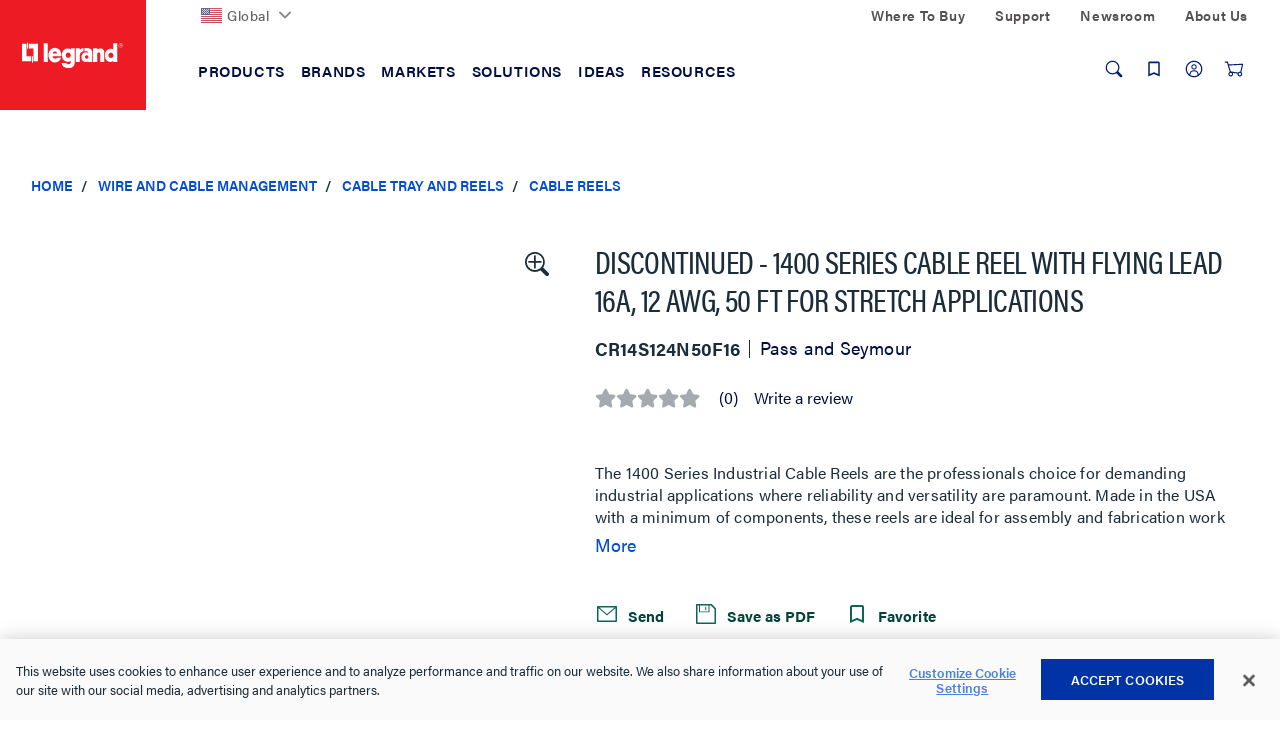

--- FILE ---
content_type: text/plain; charset=utf-8
request_url: https://tags.srv.stackadapt.com/saq_pxl?uid=rkLTfxPBqOmD29oOvf2iLg&is_js=true&landing_url=https%3A%2F%2Fwww.legrand.us%2Fwire-and-cable-management%2Fcable-tray-and-reels%2Fcable-reels%2Fdiscontinued-1400-series-cable-reel-with-flying-lead-16a-12-awg-50-ft-for-stretch-applications%2Fp%2Fcr14s124n50f16&t=Discontinued%20-%201400%20Series%20Cable%20Reel%20with%20Flying%20Lead%2016A%2C%2012%20AWG%2C%2050%20ft%20For%20Stretch%20Applications%20%7C%20Cable%20Reels%20%7C%20Cable%20Tray%20and%20Reels%20%7C%20Wire%20and%20Cable%20Management&tip=hWFRIyvPBvHQ2K9QeFuZ_BLseJJjooLu1vh1hHVZEf0&host=https%3A%2F%2Fwww.legrand.us&l_src=&l_src_d=&u_src=&u_src_d=&shop=false&sa-user-id-v3=s%253AAQAKIOKId3bVjea-7BL8dLbvTvQlgpiY0LKZqLjat4_7jE7cELcBGAQg4ZOFygYwAToE_kXKCEIELkNdaA.OpISnuJPtrrnsmlXWMgt%252B88heW5YQRsA4CH0z6A3%252Bh8&sa-user-id-v2=s%253AQce8BSETUytF5aqon0W3-RK9wSw.K%252FPTbD4PVlEqQbdQdJlDSOG0jkhZW1eNeIGm2qdoEcU&sa-user-id=s%253A0-41c7bc05-2113-532b-45e5-aaa89f45b7f9.vm2aeErM9r65NcUpPhh4iXyYAjqJ2Nqq%252BdOpNTPwmk4
body_size: 20
content:
{"conversion_tracker_uids":null,"retargeting_tracker_uids":["CHlKPlIic74OiihAp54UnJ"],"lookalike_tracker_uids":null}

--- FILE ---
content_type: application/javascript;charset=utf-8
request_url: https://api.bazaarvoice.com/data/batch.json?passkey=cay1m2yXHoAS5rrRggNaYyAzhw3XhQXfq4hyXD1eKcZTc&apiversion=5.5&displaycode=19096-en_us&resource.q0=products&filter.q0=id%3Aeq%3ACR14S124N50F16&stats.q0=questions%2Creviews&filteredstats.q0=questions%2Creviews&filter_questions.q0=contentlocale%3Aeq%3Aen%2Cen_US%2Cen_CA&filter_answers.q0=contentlocale%3Aeq%3Aen%2Cen_US%2Cen_CA&filter_reviews.q0=contentlocale%3Aeq%3Aen%2Cen_US%2Cen_CA&filter_reviewcomments.q0=contentlocale%3Aeq%3Aen%2Cen_US%2Cen_CA&resource.q1=questions&filter.q1=productid%3Aeq%3ACR14S124N50F16&filter.q1=contentlocale%3Aeq%3Aen%2Cen_US%2Cen_CA&sort.q1=lastapprovedanswersubmissiontime%3Adesc&stats.q1=questions&filteredstats.q1=questions&include.q1=authors%2Cproducts%2Canswers&filter_questions.q1=contentlocale%3Aeq%3Aen%2Cen_US%2Cen_CA&filter_answers.q1=contentlocale%3Aeq%3Aen%2Cen_US%2Cen_CA&limit.q1=10&offset.q1=0&limit_answers.q1=10&resource.q2=reviews&filter.q2=isratingsonly%3Aeq%3Afalse&filter.q2=productid%3Aeq%3ACR14S124N50F16&filter.q2=contentlocale%3Aeq%3Aen%2Cen_US%2Cen_CA&sort.q2=helpfulness%3Adesc%2Ctotalpositivefeedbackcount%3Adesc&stats.q2=reviews&filteredstats.q2=reviews&include.q2=authors%2Cproducts%2Ccomments&filter_reviews.q2=contentlocale%3Aeq%3Aen%2Cen_US%2Cen_CA&filter_reviewcomments.q2=contentlocale%3Aeq%3Aen%2Cen_US%2Cen_CA&filter_comments.q2=contentlocale%3Aeq%3Aen%2Cen_US%2Cen_CA&limit.q2=5&offset.q2=0&limit_comments.q2=3&resource.q3=reviews&filter.q3=productid%3Aeq%3ACR14S124N50F16&filter.q3=contentlocale%3Aeq%3Aen%2Cen_US%2Cen_CA&limit.q3=1&resource.q4=reviews&filter.q4=productid%3Aeq%3ACR14S124N50F16&filter.q4=isratingsonly%3Aeq%3Afalse&filter.q4=issyndicated%3Aeq%3Afalse&filter.q4=rating%3Agt%3A3&filter.q4=totalpositivefeedbackcount%3Agte%3A3&filter.q4=contentlocale%3Aeq%3Aen%2Cen_US%2Cen_CA&sort.q4=totalpositivefeedbackcount%3Adesc&include.q4=authors%2Creviews%2Cproducts&filter_reviews.q4=contentlocale%3Aeq%3Aen%2Cen_US%2Cen_CA&limit.q4=1&resource.q5=reviews&filter.q5=productid%3Aeq%3ACR14S124N50F16&filter.q5=isratingsonly%3Aeq%3Afalse&filter.q5=issyndicated%3Aeq%3Afalse&filter.q5=rating%3Alte%3A3&filter.q5=totalpositivefeedbackcount%3Agte%3A3&filter.q5=contentlocale%3Aeq%3Aen%2Cen_US%2Cen_CA&sort.q5=totalpositivefeedbackcount%3Adesc&include.q5=authors%2Creviews%2Cproducts&filter_reviews.q5=contentlocale%3Aeq%3Aen%2Cen_US%2Cen_CA&limit.q5=1&callback=BV._internal.dataHandler0
body_size: 1023
content:
BV._internal.dataHandler0({"Errors":[],"BatchedResultsOrder":["q1","q2","q3","q4","q5","q0"],"HasErrors":false,"TotalRequests":6,"BatchedResults":{"q1":{"Id":"q1","Limit":10,"Offset":0,"TotalResults":0,"Locale":"en_US","Results":[],"Includes":{},"HasErrors":false,"Errors":[]},"q2":{"Id":"q2","Limit":5,"Offset":0,"TotalResults":0,"Locale":"en_US","Results":[],"Includes":{},"HasErrors":false,"Errors":[]},"q3":{"Id":"q3","Limit":1,"Offset":0,"TotalResults":0,"Locale":"en_US","Results":[],"Includes":{},"HasErrors":false,"Errors":[]},"q4":{"Id":"q4","Limit":1,"Offset":0,"TotalResults":0,"Locale":"en_US","Results":[],"Includes":{},"HasErrors":false,"Errors":[]},"q5":{"Id":"q5","Limit":1,"Offset":0,"TotalResults":0,"Locale":"en_US","Results":[],"Includes":{},"HasErrors":false,"Errors":[]},"q0":{"Id":"q0","Limit":10,"Offset":0,"TotalResults":1,"Locale":"en_US","Results":[{"FamilyIds":["Base-CR14S124N50F16"],"UPCs":["785007206401"],"Name":"Discontinued - 1400 Series Cable Reel with Flying Lead  16A, 12 AWG, 50 ft  For Stretch Applications","EANs":["0785007206401"],"Description":"The 1400 Series Industrial Cable Reels are the professionals choice for demanding industrial applications where reliability and versatility are paramount. Made in the USA with a minimum of components, these reels are ideal for assembly and fabrication work areas, Class A/C overhead cranes and hoists, schools and theaters, and much more.","AttributesOrder":["AVAILABILITY","BV_FE_EXPAND","BV_FE_FAMILY","GTIN14"],"Attributes":{"AVAILABILITY":{"Id":"AVAILABILITY","Values":[{"Value":"True","Locale":null}]},"BV_FE_EXPAND":{"Id":"BV_FE_EXPAND","Values":[{"Value":"BV_FE_FAMILY:Base-CR14S124N50F16","Locale":null}]},"BV_FE_FAMILY":{"Id":"BV_FE_FAMILY","Values":[{"Value":"Base-CR14S124N50F16","Locale":null}]},"GTIN14":{"Id":"GTIN14","Values":[{"Value":"00785007206401","Locale":null}]}},"ImageUrl":"https://resources.legrand.us/md_wQ3YiZxHze58.jpg?1604981595","Id":"CR14S124N50F16","CategoryId":"LGND090201","BrandExternalId":"Pass_and_Seymour","Brand":{"Id":"Pass_and_Seymour","Name":"Pass and Seymour"},"Active":true,"ProductPageUrl":"https://www.legrand.us/wire-and-cable-management/cable-tray-and-reels/cable-reels/discontinued-1400-series-cable-reel-with-flying-lead-16a-12-awg-50-ft-for-stretch-applications/p/cr14s124n50f16","Disabled":false,"ModelNumbers":[],"StoryIds":[],"QuestionIds":[],"ISBNs":[],"ManufacturerPartNumbers":[],"ReviewIds":[],"QAStatistics":{"QuestionHelpfulVoteCount":0,"FirstAnswerTime":null,"LastQuestionAnswerTime":null,"FirstQuestionTime":null,"FeaturedAnswerCount":0,"LastAnswerTime":null,"TagDistribution":{},"ContextDataDistribution":{},"TotalAnswerCount":0,"FeaturedQuestionCount":0,"LastQuestionTime":null,"QuestionNotHelpfulVoteCount":0,"BestAnswerCount":0,"TagDistributionOrder":[],"AnswerHelpfulVoteCount":0,"HelpfulVoteCount":0,"AnswerNotHelpfulVoteCount":0,"TotalQuestionCount":0,"ContextDataDistributionOrder":[]},"TotalQuestionCount":0,"TotalAnswerCount":0,"ReviewStatistics":{"NotRecommendedCount":0,"TotalReviewCount":0,"FeaturedReviewCount":0,"RecommendedCount":0,"RatingsOnlyReviewCount":0,"ContextDataDistribution":{},"ContextDataDistributionOrder":[],"FirstSubmissionTime":null,"SecondaryRatingsAveragesOrder":[],"TagDistributionOrder":[],"OverallRatingRange":5,"AverageOverallRating":null,"HelpfulVoteCount":0,"LastSubmissionTime":null,"TagDistribution":{},"SecondaryRatingsAverages":{},"NotHelpfulVoteCount":0,"RatingDistribution":[],"IntelligentTrustMarkDisplayEligible":true},"TotalReviewCount":0,"FilteredQAStatistics":{"QuestionHelpfulVoteCount":0,"FirstAnswerTime":null,"LastQuestionAnswerTime":null,"FirstQuestionTime":null,"FeaturedAnswerCount":0,"LastAnswerTime":null,"TagDistribution":{},"ContextDataDistribution":{},"TotalAnswerCount":0,"FeaturedQuestionCount":0,"LastQuestionTime":null,"QuestionNotHelpfulVoteCount":0,"BestAnswerCount":0,"TagDistributionOrder":[],"AnswerHelpfulVoteCount":0,"HelpfulVoteCount":0,"AnswerNotHelpfulVoteCount":0,"TotalQuestionCount":0,"ContextDataDistributionOrder":[]},"FilteredReviewStatistics":{"NotRecommendedCount":0,"TotalReviewCount":0,"FeaturedReviewCount":0,"RecommendedCount":0,"RatingsOnlyReviewCount":0,"ContextDataDistribution":{},"ContextDataDistributionOrder":[],"FirstSubmissionTime":null,"SecondaryRatingsAveragesOrder":[],"TagDistributionOrder":[],"OverallRatingRange":5,"AverageOverallRating":null,"HelpfulVoteCount":0,"LastSubmissionTime":null,"TagDistribution":{},"SecondaryRatingsAverages":{},"NotHelpfulVoteCount":0,"RatingDistribution":[]}}],"Includes":{},"HasErrors":false,"Errors":[]}},"SuccessfulRequests":6,"FailedRequests":0})

--- FILE ---
content_type: text/javascript;charset=UTF-8
request_url: https://www.legrand.us/_ui/addons/legrandasmstorefront/responsive/common/js/legrandasmstorefront.js?v=202512092321
body_size: 4442
content:
var sessionSec,counter,carts,ASM=ASM||{};function addASMHandlers(){if(revertAutocompleteNormalize(),removeAsmAlert(3e3),addCloseBtnHandler(),addASMFormHandler(),addHideBtnHandler(),addCustomerListBtnHandler(),customerListModalHandler(),addCustomer360Handler(),addGenericCustomer360Handler(),$("#sessionTimer").length&&$("#asmLogoutForm").length&&startTimer(),$("#resetButton").length&&$("#resetButton").click(function(){resetSession()}),placeholderNotAvailable()&&$("[placeholder]").focus(function(){var e=$(this);e.val()==e.attr("placeholder")&&(e.val(""),e.removeClass("placeholder"))}).blur(function(){var e=$(this);""!=e.val()&&e.val()!=e.attr("placeholder")||(e.addClass("placeholder"),e.val(e.attr("placeholder")))}).blur(),$("[placeholder]").blur(function(){var e=$(this);""==e.val()&&e.attr("name")&&toggleBind(!1)}),$(".ASM_alert_cart").length&&$("input[name='cartId']").addClass("ASM-input-error"),$(".ASM_alert_customer").length&&$("input[name='customerName']").addClass("ASM-input-error"),$(".ASM_alert_cred").length&&($("input[name='username']").addClass("ASM-input-error"),$("input[name='password']").addClass("ASM-input-error")),$(".ASM_alert_create_new").length&&toggleCreateAccount(!0),$("#_asmLogin").length){var e=$("#asmLoginForm input[name='username']");e.val().length>=1&&e.parent().addClass("checked")}if($("#asmLoginForm input[name='username'], #asmLoginForm input[name='password']").keyup(function(){var e=$(this.parentNode);this.value.length>=1?(e.addClass("checked"),checkSignInButton(e)):(e.removeClass("checked"),checkSignInButton(e))}),$("input[name='customerName']").keyup(function(e){$("input[name='customerId']").val(""),validateNewAccount(this),$(this).removeData("hover"),removeAsmHover(),toggleBind(!1),toggleStartSessionButton(this,!1),$(this).val().length<3&&toggleCreateAccount(!1)}),$("#_asmPersonifyForm input[name='cartId']").keyup(function(){formValidate(this,8,!0,8),isErrorDisplayed()&&($("input[name='cartId']").removeClass("ASM-input-error"),$(".ASM_alert")&&$(".ASM_alert").remove())}),$("#_asmPersonifyForm input[name='customerName']").keyup(function(){isErrorDisplayed()&&($("input[name='customerName']").removeClass("ASM-input-error"),$(".ASM_alert")&&$(".ASM_alert").remove(),""==$(this).val()&&($("input[name='cartId']").removeClass("ASM-input-error"),toggleStartSessionButton($("input[name='cartId']"),!0),$("input[name='customerId']").val(""))),""==$(this).val()&&($("input[name='cartId']").val(""),$("#asmAutoCompleteCartId").empty())}),$("#_asmPersonifyForm input[name='cartId']").blur(function(){/^\s+$/.test($(this).val())&&($(this).val(""),formValidate(this,8,!0,8))}),$("#_asmBindForm input[name='cartId']").keyup(function(e){checkCartIdFieldAndToggleBind(this)}),$("#_asmBindForm input[name='cartId']").bind("paste",function(e){var t=this;setTimeout(function(){checkCartIdFieldAndToggleBind(t)},100)}),$("#_asmPersonifyForm input[name='customerName'], input[name='customerId']").hover(function(){var e=$(this).attr("data-hover")?jQuery.parseJSON($(this).attr("data-hover")):$(this).data("hover"),t=$(this).attr("data-hover")?"disabled":"";null!=e&&$(this).after($("<div>").attr("id","asmHover").addClass(t).append($("<span>").addClass("name").text(e.name),$("<span>").addClass("email").text(e.email),$("<span>").addClass("date").text(e.date),$("<span>").addClass("active").text(e.active)))},function(){removeAsmHover()}),$("#_asmPersonifyForm input[name='cartId']").autocomplete({source:function(e,t){t(carts)},appendTo:"#asmAutoCompleteCartId",autoFocus:!0,minLength:0,select:function(e,t){""==t.item.value&&e.preventDefault(),toggleStartSessionButton(this,!0)}}),$("#_asmPersonifyForm input[name='cartId']").on("click, focus",function(){$("#_asmPersonifyForm input[name='cartId']").autocomplete("search","")}),$("input[name='customerName']").length>0&&($("input[name='customerName']").autocomplete({source:function(e,t){$.ajax({url:ACC.config.encodedContextPath+"/assisted-service/autocomplete",dataType:"jsonp",data:{customerId:e.term},success:function(e){t(e)}})},minLength:3,appendTo:"#asmAutoComplete",select:function(e,t){""!=t.item.value?(toggleStartSessionButton(this,!0),$(this).data("hover",{name:t.item.value,email:t.item.email,active:t.item.active,date:t.item.date}),$("input[name='customerId']").val(t.item.email),carts=t.item.carts,null==$("input[name='cartId']").attr("orig_value")&&($("input[name='cartId']").val(""),null!=carts?1==carts.length?$("input[name='cartId']").val(carts[0]):($("input[name='cartId']").autocomplete("search",""),$("input[name='cartId']").focus()):(carts=[{label:"No Existing Carts",value:""}],$("input[name='cartId']").autocomplete("search",""),$("input[name='cartId']").focus())),checkCartIdFieldAndToggleBind($("input[name='cartId']")[0])):e.preventDefault()}}).data("ui-autocomplete")._renderItem=function(e,t){return""==t.value?(toggleCreateAccount(!0),$("<li></li>").data("item.autocomplete",t).append($("<span class=noresult>").text(ASM_MESSAGES.customerIdNotFound)).appendTo(e)):(toggleCreateAccount(!1),$("<li></li>").data("item.autocomplete",t).append($("<span>").addClass("name").text(t.value),$("<span>").addClass("email").text(t.email),$("<span>").addClass("date").text(t.date),$("<span>").addClass("active").text(t.active)).appendTo(e))}),$("#_asmBindForm").length){var t=$("input[name='customerName']").attr("readonly");$(".cartId input").attr("disabled");"readonly"===t&&($(".ASM_icon-chain").removeClass("invisible").addClass("ASM_chain-bind"),null!=$("#_asmBindForm input[name='customerId']").val()&&""!=$("#_asmBindForm input[name='customerId']").val()&&$(".js-customer360").removeAttr("disabled"))}$(".add_to_cart_form").length&&""==$("#_asm input[name='cartId']").val()&&$(".add_to_cart_form").submit(function(e){setTimeout(function(){var e=ACC.config.encodedContextPath+"/assisted-service/add-to-cart";$.post(e,function(e){$("#_asm").replaceWith(e),addASMHandlers()})},400)}),enableAsmPanelButtons()}function addASMFormHandler(){$&&$(".asmForm").length&&$(".asmForm").each(function(){$(this).submit(function(){return $(this).find("[placeholder]").each(function(){var e=$(this);e.val()==e.attr("placeholder")&&e.val("")}),$.ajax({type:"POST",url:$(this).attr("action"),data:$(this).serialize(),success:function(e){$("#_asm").replaceWith(e),addASMHandlers()}}),!1})})}function addCloseBtnHandler(){$("#_asm .closeBtn").click(function(){$("#_asm").remove();var e=ACC.config.encodedContextPath+"/assisted-service/quit";$.post(e,function(e){var t=window.location.href.replace("&asm=true","").replace("?asm=true&","?").replace("?asm=true","");window.location.replace(t)})})}function addHideBtnHandler(){$("#_asm .ASM_control_collapse").click(function(){$("#_asm").toggleClass("ASM-collapsed")})}function startTimer(){sessionSec=timer,clearInterval(counter),counter=setInterval(timerFunc,1e3)}function timerFunc(){if(sessionSec<=0)return clearInterval(counter),void finishASMagentSession();sessionSec-=1;var e=Math.floor(sessionSec/60),t=sessionSec%60;e<10&&(e="0"+e),t<10&&(t="0"+t),$("#sessionTimer .ASM_timer_count").html(e+":"+t)}function resetSession(){var e=$.ajax({url:ACC.config.encodedContextPath+"/assisted-service/resetSession",type:"POST"});e.done(function(e){sessionSec=timer+1}),e.fail(function(e,t){$("#errors").empty(),$("#errors").append("Request failed: "+t)})}function finishASMagentSession(){$.ajax({url:ACC.config.encodedContextPath+"/assisted-service/logoutasm",type:"POST",success:function(e){$("#_asm").replaceWith(e),addASMHandlers()}})}function isStartEmulateButtonPresent(){return 1==$(".ASM-btn-start-session").length}function enableAsmPanelButtons(){$('div[id="_asm"] button').not(".js-customer360, .ASM-btn-start-session, .ASM-btn-create-account, .ASM-btn-login").removeAttr("disabled"),isStartEmulateButtonPresent()&&(""!=$("#_asmPersonifyForm input[name='customerId']").val()&&$("#_asmPersonifyForm input[name='customerId']").parent().addClass("checked"),formValidate($("#_asmPersonifyForm input[name='cartId']")[0],8,!0,8))}function placeholderNotAvailable(){return!("placeholder"in document.createElement("input"))}function removeAsmHover(){$("#asmHover").remove()}function toggleCreateAccount(e){var t=$(".ASM_icon-chain"),a=$("#_asmCreateAccountForm button.ASM-btn-create-account[type='submit']");e?(a.removeClass("hidden"),t.removeClass("invisible")):(a.addClass("hidden"),t.addClass("invisible"))}function toggleActivationState(e,t){t?e.removeAttr("disabled"):e.attr("disabled","")}function checkSignInButton(e){var t=$("#asmLoginForm button[type='submit']");toggleActivationState(t,$(e).parent().find(".checked").length>1)}function checkStartSessionButton(e){toggleStartSessionButton(e,!1),$(e.parentNode).siblings(".checked").length>0&&toggleActivationState($("button.ASM-btn-start-session"),!0)}function checkCartIdFieldAndToggleBind(e){if(!$(e).hasClass("placeholder")&&$("input[name='customerName']").val().length>0&&$("input[name='customerId']").val().length>0&&!isNaN(e.value)&&8==e.value.length)return $("#_asmBindForm button[type='submit']").removeClass("hidden"),void $(".ASM_icon-chain").removeClass("invisible");$("#_asmBindForm button[type='submit']").addClass("hidden"),$(".ASM_icon-chain").addClass("invisible")}function toggleBind(e){if($("#_asmBindForm").length){var t=$(".ASM_icon-chain"),a=$("#_asmBindForm button.ASM-btn-bind-cart[type='submit']");e?(a.removeClass("hidden"),t.removeClass("invisible")):(a.addClass("hidden"),$(".ASM-btn-create-account").hasClass("hidden")&&t.addClass("invisible"))}}function toggleStartSessionButton(e,t){var a=$(e).parent(),o=$("button.ASM-btn-start-session");t?(o.removeAttr("disabled"),a.addClass("checked")):(o.attr("disabled",""),a.removeClass("checked"))}function formValidate(e,t,a,o){if(!$(e).hasClass("placeholder")){if($(e).hasClass("ASM-input-error"))return toggleStartSessionButton(e,!1),!1;if(!1!==a&&isNaN(e.value))return toggleStartSessionButton(e,!1),!1;if(e.value.length>=t)toggleStartSessionButton(e,!0),void 0!==o&&e.value.length>o&&toggleStartSessionButton(e,!1);else{if(0!==e.value.length)return toggleStartSessionButton(e,!1),!1;checkStartSessionButton(e)}return!0}return!1}function validateEmail(e){return $("<input>").attr({type:"email",required:"required"}).val(e)[0].checkValidity()&&e.indexOf(".")>0}function validateName(e){var t=e.trim().split(/\s+/);return!isBlank(t[0])&&!isBlank(t[1])}function isBlank(e){return!e||0===e.length}function validateNewAccount(e){var t=$("#_asmCreateAccountForm button.ASM-btn-create-account[type='submit']"),a=e.value.split(", "),o=$("#_asmCreateAccountForm input[name='customerId']"),n=$("#_asmCreateAccountForm input[name='customerName']");if(!(a.length>1))return toggleActivationState(t,!1),!1;var s=validateName(a[0]),r=validateEmail(a[1]);if(!s||!r)return toggleActivationState(t,!1),!1;toggleActivationState(t,!0),o.val(a[1].replace(/^\s\s*/,"").replace(/\s\s*$/,"")),n.val(a[0])}function revertAutocompleteNormalize(){$.ui.autocomplete.prototype._normalize=function(e){return e.length&&e[0].label&&e[0].value?e:$.map(e,function(e){return"string"==typeof e?{label:e,value:e}:$.extend({label:e.label||e.value,value:e.value||e.label},e)})}}function isErrorDisplayed(){return $(".ASM_alert").length}function addCustomerListBtnHandler(){$(".js-customer-list-btn").removeClass("disabled"),$(document).on("click",".js-customer-list-btn",function(e){e.preventDefault(),populateCustomerListModal($(this).data("actionurl"),".js-customer-list-modal-content",addCustomerListSelect)})}function openCustomer360Colorbox(e){e.colorbox({inline:"true",className:"ASM_customer360-modal",width:"100%",maxWidth:"1200px",close:'<span class="ASM_icon ASM_icon-close"></span>',transition:"none",scrolling:!1,opacity:.7,top:10,onOpen:function(){customer360Callback(),$(window).on("resize",colorboxResize)},onClosed:function(){$(window).off("resize",colorboxResize)}})}function colorboxResize(){$.colorbox.resize()}function addCustomer360Handler(){openCustomer360Colorbox($(".js-customer360"))}function addGenericCustomer360Handler(){$("#enable360View").val()&&openCustomer360Colorbox($)}function customer360Callback(){$("#cboxLoadedContent").html("<div class='loader'>Loading..</div>").show(),$.ajax({url:ACC.config.encodedContextPath+"/assisted-service-aif/customer360",type:"GET",success:function(e){$("#cboxLoadedContent").append(e),$.colorbox.resize()},error:function(e,t,a){console.error("Failed to load Customer 360. %s",a),document.location.reload()}})}function loadCustomer360Fragment(e){return $.ajax({url:ACC.config.encodedContextPath+"/assisted-service-aif/customer360Fragment",timeout:e.timeout,type:e.method,data:e,success:function(t){$("#"+e.fragmentId).html(t),$.colorbox.resize()},error:function(t,a,o){"timeout"===a?$("#"+e.fragmentId).html("Widget timeout!"):(console.error("Failed to get widget data! %s",o),$("#"+e.fragmentId).html("Failed to get widget data!"))}})}function asmAifSectionClickHandler(){$(document).on("click",".asm__customer360__menu li",function(e){e.preventDefault(),$(this).hasClass("nav-tabs-mobile-caret")||aifSelectSection($(this).index())})}function aifSelectLastSection(){var e=0;if(sessionStorage.getItem("lastSection")){var t=JSON.parse(sessionStorage.getItem("lastSection"));getCurrentEmulatedCustomerId()==t.userId&&(e=t.sectionId)}$($(".asm__customer360__menu li[role='presentation']")[e]).addClass("active"),aifSelectSection(e)}function aifSelectSection(e){$("#sectionPlaceholder").hide(),$("#longLoadExample").show();var t=$(".asm__customer360__menu li").get(e).getAttribute("value");sessionStorage.setItem("lastSection",JSON.stringify({userId:getCurrentEmulatedCustomerId(),sectionId:e})),$.ajax({url:ACC.config.encodedContextPath+"/assisted-service-aif/customer360section?sectionId="+t,type:"GET",success:function(e){$("#sectionPlaceholder").html(e),$("#longLoadExample").hide(),$("#sectionPlaceholder").show(),$.colorbox.resize()}}),resetSession()}function getCurrentEmulatedCustomerId(){return $("#_asmBindForm input[name='customerId']").length?$("#_asmBindForm input[name='customerId']").val():"anonymous"}function getCustomerListSearchUrl(){var e=$(".js-customer-list-sorting").data("sort-url");e+=$(".ASM_customer-list-modal .sort-refine-bar .form-control").val();var t=$("#ASM_customer-list-queryInput").val();return e+="&query="+encodeURIComponent(t)}function customerListModalHandler(){$(document).on("click",".ASM_customer-list-modal .pagination a",function(e){e.preventDefault(),populateCustomerListModal($(this).attr("href"),".asm-account-section",replaceCustomerListTable)}),$(document).on("click","#ASM_customer-list-sortOptions .sortOption",function(e){e.preventDefault();var t=$(this).data("value");t!=$(".ASM_customer-list-modal .sort-refine-bar .form-control").val()&&($(".ASM_customer-list-modal .sort-refine-bar .form-control").val(t),populateCustomerListModal(getCustomerListSearchUrl(),".asm-account-section",replaceCustomerListTable))}),$(document).on("keypress","#ASM_customer-list-queryInput",function(e){return 13!=e.keyCode||($("#ASM_customer-list-searchButton").click(),!1)}),$(document).on("click","#ASM_customer-list-searchButton",function(e){e.preventDefault(),populateCustomerListModal(getCustomerListSearchUrl(),".asm-account-section",replaceCustomerListTable)}),$(document).on("change",".ASM_customer-list-modal .sort-refine-bar .form-control",function(e){e.preventDefault(),populateCustomerListModal(getCustomerListSearchUrl(),".asm-account-section",replaceCustomerListTable)}),$(document).on("change",".js-customer-list-select",function(e){e.preventDefault();var t=$(this).data("search-url");populateCustomerListModal(t+=$(this).val(),".asm-account-section",replaceCustomerListTable).done(function(){$.colorbox.resize()})})}function addCustomerListSelect(e,t){var a=$(t).find(".js-customer-list-select");$(e).html(t),searchUrl=$(t).find(".js-customer-list-select").data("search-url"),a[0].options.length>0&&(searchUrl+=a[0].options[0].value),populateCustomerListModal(searchUrl,e,appendCustomerListTable).done(function(){ACC.colorbox.open("",{href:".js-customer-list-modal-content",inline:!0,className:"ASM_customer-list-modal",width:"100%",maxWidth:"1200px",close:'<span class="ASM_icon ASM_icon-close"></span>',transition:"none",scrolling:!1,opacity:.7,top:10,onOpen:function(){$(window).on("resize",colorboxResize)},onClosed:function(){$(window).off("resize",colorboxResize)}})})}function appendCustomerListTable(e,t){$(e).append(t)}function replaceCustomerListTable(e,t){$(e).html(t)}function populateCustomerListModal(e,t,a){return $.ajax({url:e,type:"GET",success:function(e){a(t,e)},error:function(e,t,a){console.error("Failed to get customer list. %s",a),document.location.reload()}})}function getAifTablePageSize(){var e=5;return $(window).width()<668&&(e=10),e}function copyToClipBoard(e){$("#asmCopyHoldtext").val(e),$("#asmCopyHoldtext").show(),$("#asmCopyHoldtext").select();try{return document.execCommand("copy")}catch(e){return console.warn("Copy to clipboard failed.",e),!1}finally{$("#asmCopyHoldtext").hide()}}function addRatesTableSorterParser(){$.tablesorter.addParser({id:"rates",is:function(e){return!1},format:function(e,t,a){return Math.floor(10*$(a).attr("data-text"))},type:"numeric"})}function removeAsmAlert(e){setTimeout(function(){$(".ASM_alert").fadeOut("slow")},e)}$(document).ready(function(){addASMHandlers(),$(document).on("click",".js-select-store-label",function(e){$("#colorbox .js-pickup-component").addClass("show-store"),colorboxResize()}),$(document).on("click",".js-asm-store-finder-details-back",function(e){$("#colorbox .js-pickup-component").removeClass("show-store")})}),ACC.legrandasmstorefront={drawDoughnutChart:function(e,t,a){console.log("Labels",t);var o=document.getElementById(e);new Chart(o,{type:"doughnut",data:{labels:t,datasets:[{data:a,backgroundColor:["#61A9DC","#5F7084","#DB6580","#E89C17"],borderWidth:1}]},options:{animation:!1,responsive:!0,legend:{position:"right"},showLabel:!0,tooltips:{backgroundColor:"#7F90A4",yAlign:"bottom"}}})},drawPolarAreaChart:function(e,t,a,o){var n=document.getElementById(e);new Chart(n,{type:"polarArea",data:{labels:t,datasets:[{data:o,backgroundColor:a,borderWidth:1}]},options:{animation:!1,responsive:!0,legend:{position:"right"},tooltips:{backgroundColor:"#7F90A4",yAlign:"bottom"},scale:{ticks:{display:!1}}}})},buildArrayValues:function(e,t){return e.push(t),e}},$(function(){if($(".js-ASM-collapseBtn").length>0){var e=!1,t=function(){for(var e="ASMcollapseBtn=",t=document.cookie.split(";"),a=0;a<t.length;a++){for(var o=t[a];" "===o.charAt(0);)o=o.substring(1,o.length);if(0===o.indexOf(e))return jQuery.parseJSON(decodeURIComponent(o.substring(15,o.length)))}return null}();function a(){var e={position:$(".js-ASM-collapseBtn").offset().left/($(".js-ASM-collapseBtn-wrapper").width()/100),state:$("#_asm").hasClass("asm-collapsed")};document.cookie="ASMcollapseBtn="+encodeURIComponent(JSON.stringify(e))+"; path=/"}t&&($(".js-ASM-collapseBtn").css("left",t.position+"%"),t.state&&$("#_asm").addClass("asm-collapsed")),$("#_asm").show(),$(".js-ASM-collapseBtn").draggable({cancel:".no-drag",axis:"x",containment:".collapseBtn-wrapper",delay:300,distance:10,opacity:.8,start:function(){e=!0,$(".js-ASM-collapseBtn-wrapper").addClass("active")},stop:function(){e=!1,$(".js-ASM-collapseBtn-wrapper").removeClass("active"),a()}}),$(document).on("mouseup",".js-ASM-collapseBtn",function(){e||($("#_asm").hasClass("asm-collapsed")?$("#_asm").removeClass("asm-collapsed"):$("#_asm").addClass("asm-collapsed"),a())})}}),$(function(){$(document).on("click",".js-dropdown",function(e){e.preventDefault();var t=$(this).parent();t.hasClass("open")?t.removeClass("open"):t.addClass("open")}),$(document).on("click",".js-customer-360-tab",function(e){e.preventDefault(),$(this).parent().addClass("active").siblings().removeClass("active")})});